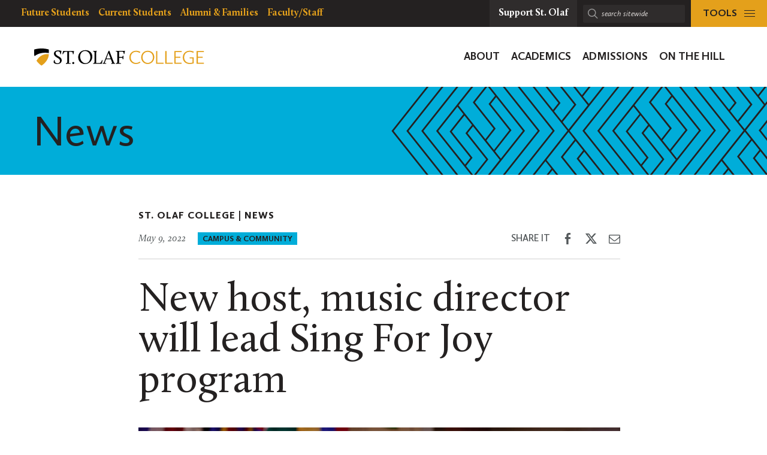

--- FILE ---
content_type: text/html; charset=UTF-8
request_url: https://wp.stolaf.edu/news/new-host-music-director-will-lead-sing-for-joy-program
body_size: 16969
content:
	<!DOCTYPE html>
<html lang="en" class="no-js">
<head>
		<meta charset="utf-8">
	<meta name="author" content="St. Olaf College">
	<meta name="viewport" content="width=device-width, initial-scale=1">
	<meta name="apple-mobile-web-app-title" content="New host, music director will lead Sing For Joy program">
	<meta name="application-name" content="St. Olaf College">

	<title>New host, music director will lead Sing For Joy program &#8211; St. Olaf College</title>
<meta name='robots' content='max-image-preview:large' />
<link rel='dns-prefetch' href='//stats.wp.com' />
<link rel='dns-prefetch' href='//v0.wordpress.com' />
<link rel='preconnect' href='//i0.wp.com' />
<link rel="alternate" title="oEmbed (JSON)" type="application/json+oembed" href="https://wp.stolaf.edu/wp-json/oembed/1.0/embed?url=https%3A%2F%2Fwp.stolaf.edu%2Fnews%2Fnew-host-music-director-will-lead-sing-for-joy-program" />
<link rel="alternate" title="oEmbed (XML)" type="text/xml+oembed" href="https://wp.stolaf.edu/wp-json/oembed/1.0/embed?url=https%3A%2F%2Fwp.stolaf.edu%2Fnews%2Fnew-host-music-director-will-lead-sing-for-joy-program&#038;format=xml" />
<style id='wp-img-auto-sizes-contain-inline-css' type='text/css'>
img:is([sizes=auto i],[sizes^="auto," i]){contain-intrinsic-size:3000px 1500px}
/*# sourceURL=wp-img-auto-sizes-contain-inline-css */
</style>
<link rel='stylesheet' id='tribe-events-pro-mini-calendar-block-styles-css' href='https://wp.stolaf.edu/wp-content/plugins/events-calendar-pro/build/css/tribe-events-pro-mini-calendar-block.css?ver=7.7.12' type='text/css' media='all' />
<link rel='stylesheet' id='wp-block-library-css' href='https://wp.stolaf.edu/wp-includes/css/dist/block-library/style.min.css?ver=6.9' type='text/css' media='all' />
<style id='global-styles-inline-css' type='text/css'>
:root{--wp--preset--aspect-ratio--square: 1;--wp--preset--aspect-ratio--4-3: 4/3;--wp--preset--aspect-ratio--3-4: 3/4;--wp--preset--aspect-ratio--3-2: 3/2;--wp--preset--aspect-ratio--2-3: 2/3;--wp--preset--aspect-ratio--16-9: 16/9;--wp--preset--aspect-ratio--9-16: 9/16;--wp--preset--color--black: #000000;--wp--preset--color--cyan-bluish-gray: #abb8c3;--wp--preset--color--white: #ffffff;--wp--preset--color--pale-pink: #f78da7;--wp--preset--color--vivid-red: #cf2e2e;--wp--preset--color--luminous-vivid-orange: #ff6900;--wp--preset--color--luminous-vivid-amber: #fcb900;--wp--preset--color--light-green-cyan: #7bdcb5;--wp--preset--color--vivid-green-cyan: #00d084;--wp--preset--color--pale-cyan-blue: #8ed1fc;--wp--preset--color--vivid-cyan-blue: #0693e3;--wp--preset--color--vivid-purple: #9b51e0;--wp--preset--gradient--vivid-cyan-blue-to-vivid-purple: linear-gradient(135deg,rgb(6,147,227) 0%,rgb(155,81,224) 100%);--wp--preset--gradient--light-green-cyan-to-vivid-green-cyan: linear-gradient(135deg,rgb(122,220,180) 0%,rgb(0,208,130) 100%);--wp--preset--gradient--luminous-vivid-amber-to-luminous-vivid-orange: linear-gradient(135deg,rgb(252,185,0) 0%,rgb(255,105,0) 100%);--wp--preset--gradient--luminous-vivid-orange-to-vivid-red: linear-gradient(135deg,rgb(255,105,0) 0%,rgb(207,46,46) 100%);--wp--preset--gradient--very-light-gray-to-cyan-bluish-gray: linear-gradient(135deg,rgb(238,238,238) 0%,rgb(169,184,195) 100%);--wp--preset--gradient--cool-to-warm-spectrum: linear-gradient(135deg,rgb(74,234,220) 0%,rgb(151,120,209) 20%,rgb(207,42,186) 40%,rgb(238,44,130) 60%,rgb(251,105,98) 80%,rgb(254,248,76) 100%);--wp--preset--gradient--blush-light-purple: linear-gradient(135deg,rgb(255,206,236) 0%,rgb(152,150,240) 100%);--wp--preset--gradient--blush-bordeaux: linear-gradient(135deg,rgb(254,205,165) 0%,rgb(254,45,45) 50%,rgb(107,0,62) 100%);--wp--preset--gradient--luminous-dusk: linear-gradient(135deg,rgb(255,203,112) 0%,rgb(199,81,192) 50%,rgb(65,88,208) 100%);--wp--preset--gradient--pale-ocean: linear-gradient(135deg,rgb(255,245,203) 0%,rgb(182,227,212) 50%,rgb(51,167,181) 100%);--wp--preset--gradient--electric-grass: linear-gradient(135deg,rgb(202,248,128) 0%,rgb(113,206,126) 100%);--wp--preset--gradient--midnight: linear-gradient(135deg,rgb(2,3,129) 0%,rgb(40,116,252) 100%);--wp--preset--font-size--small: 13px;--wp--preset--font-size--medium: 20px;--wp--preset--font-size--large: 36px;--wp--preset--font-size--x-large: 42px;--wp--preset--spacing--20: 0.44rem;--wp--preset--spacing--30: 0.67rem;--wp--preset--spacing--40: 1rem;--wp--preset--spacing--50: 1.5rem;--wp--preset--spacing--60: 2.25rem;--wp--preset--spacing--70: 3.38rem;--wp--preset--spacing--80: 5.06rem;--wp--preset--shadow--natural: 6px 6px 9px rgba(0, 0, 0, 0.2);--wp--preset--shadow--deep: 12px 12px 50px rgba(0, 0, 0, 0.4);--wp--preset--shadow--sharp: 6px 6px 0px rgba(0, 0, 0, 0.2);--wp--preset--shadow--outlined: 6px 6px 0px -3px rgb(255, 255, 255), 6px 6px rgb(0, 0, 0);--wp--preset--shadow--crisp: 6px 6px 0px rgb(0, 0, 0);}:where(.is-layout-flex){gap: 0.5em;}:where(.is-layout-grid){gap: 0.5em;}body .is-layout-flex{display: flex;}.is-layout-flex{flex-wrap: wrap;align-items: center;}.is-layout-flex > :is(*, div){margin: 0;}body .is-layout-grid{display: grid;}.is-layout-grid > :is(*, div){margin: 0;}:where(.wp-block-columns.is-layout-flex){gap: 2em;}:where(.wp-block-columns.is-layout-grid){gap: 2em;}:where(.wp-block-post-template.is-layout-flex){gap: 1.25em;}:where(.wp-block-post-template.is-layout-grid){gap: 1.25em;}.has-black-color{color: var(--wp--preset--color--black) !important;}.has-cyan-bluish-gray-color{color: var(--wp--preset--color--cyan-bluish-gray) !important;}.has-white-color{color: var(--wp--preset--color--white) !important;}.has-pale-pink-color{color: var(--wp--preset--color--pale-pink) !important;}.has-vivid-red-color{color: var(--wp--preset--color--vivid-red) !important;}.has-luminous-vivid-orange-color{color: var(--wp--preset--color--luminous-vivid-orange) !important;}.has-luminous-vivid-amber-color{color: var(--wp--preset--color--luminous-vivid-amber) !important;}.has-light-green-cyan-color{color: var(--wp--preset--color--light-green-cyan) !important;}.has-vivid-green-cyan-color{color: var(--wp--preset--color--vivid-green-cyan) !important;}.has-pale-cyan-blue-color{color: var(--wp--preset--color--pale-cyan-blue) !important;}.has-vivid-cyan-blue-color{color: var(--wp--preset--color--vivid-cyan-blue) !important;}.has-vivid-purple-color{color: var(--wp--preset--color--vivid-purple) !important;}.has-black-background-color{background-color: var(--wp--preset--color--black) !important;}.has-cyan-bluish-gray-background-color{background-color: var(--wp--preset--color--cyan-bluish-gray) !important;}.has-white-background-color{background-color: var(--wp--preset--color--white) !important;}.has-pale-pink-background-color{background-color: var(--wp--preset--color--pale-pink) !important;}.has-vivid-red-background-color{background-color: var(--wp--preset--color--vivid-red) !important;}.has-luminous-vivid-orange-background-color{background-color: var(--wp--preset--color--luminous-vivid-orange) !important;}.has-luminous-vivid-amber-background-color{background-color: var(--wp--preset--color--luminous-vivid-amber) !important;}.has-light-green-cyan-background-color{background-color: var(--wp--preset--color--light-green-cyan) !important;}.has-vivid-green-cyan-background-color{background-color: var(--wp--preset--color--vivid-green-cyan) !important;}.has-pale-cyan-blue-background-color{background-color: var(--wp--preset--color--pale-cyan-blue) !important;}.has-vivid-cyan-blue-background-color{background-color: var(--wp--preset--color--vivid-cyan-blue) !important;}.has-vivid-purple-background-color{background-color: var(--wp--preset--color--vivid-purple) !important;}.has-black-border-color{border-color: var(--wp--preset--color--black) !important;}.has-cyan-bluish-gray-border-color{border-color: var(--wp--preset--color--cyan-bluish-gray) !important;}.has-white-border-color{border-color: var(--wp--preset--color--white) !important;}.has-pale-pink-border-color{border-color: var(--wp--preset--color--pale-pink) !important;}.has-vivid-red-border-color{border-color: var(--wp--preset--color--vivid-red) !important;}.has-luminous-vivid-orange-border-color{border-color: var(--wp--preset--color--luminous-vivid-orange) !important;}.has-luminous-vivid-amber-border-color{border-color: var(--wp--preset--color--luminous-vivid-amber) !important;}.has-light-green-cyan-border-color{border-color: var(--wp--preset--color--light-green-cyan) !important;}.has-vivid-green-cyan-border-color{border-color: var(--wp--preset--color--vivid-green-cyan) !important;}.has-pale-cyan-blue-border-color{border-color: var(--wp--preset--color--pale-cyan-blue) !important;}.has-vivid-cyan-blue-border-color{border-color: var(--wp--preset--color--vivid-cyan-blue) !important;}.has-vivid-purple-border-color{border-color: var(--wp--preset--color--vivid-purple) !important;}.has-vivid-cyan-blue-to-vivid-purple-gradient-background{background: var(--wp--preset--gradient--vivid-cyan-blue-to-vivid-purple) !important;}.has-light-green-cyan-to-vivid-green-cyan-gradient-background{background: var(--wp--preset--gradient--light-green-cyan-to-vivid-green-cyan) !important;}.has-luminous-vivid-amber-to-luminous-vivid-orange-gradient-background{background: var(--wp--preset--gradient--luminous-vivid-amber-to-luminous-vivid-orange) !important;}.has-luminous-vivid-orange-to-vivid-red-gradient-background{background: var(--wp--preset--gradient--luminous-vivid-orange-to-vivid-red) !important;}.has-very-light-gray-to-cyan-bluish-gray-gradient-background{background: var(--wp--preset--gradient--very-light-gray-to-cyan-bluish-gray) !important;}.has-cool-to-warm-spectrum-gradient-background{background: var(--wp--preset--gradient--cool-to-warm-spectrum) !important;}.has-blush-light-purple-gradient-background{background: var(--wp--preset--gradient--blush-light-purple) !important;}.has-blush-bordeaux-gradient-background{background: var(--wp--preset--gradient--blush-bordeaux) !important;}.has-luminous-dusk-gradient-background{background: var(--wp--preset--gradient--luminous-dusk) !important;}.has-pale-ocean-gradient-background{background: var(--wp--preset--gradient--pale-ocean) !important;}.has-electric-grass-gradient-background{background: var(--wp--preset--gradient--electric-grass) !important;}.has-midnight-gradient-background{background: var(--wp--preset--gradient--midnight) !important;}.has-small-font-size{font-size: var(--wp--preset--font-size--small) !important;}.has-medium-font-size{font-size: var(--wp--preset--font-size--medium) !important;}.has-large-font-size{font-size: var(--wp--preset--font-size--large) !important;}.has-x-large-font-size{font-size: var(--wp--preset--font-size--x-large) !important;}
/*# sourceURL=global-styles-inline-css */
</style>

<style id='classic-theme-styles-inline-css' type='text/css'>
/*! This file is auto-generated */
.wp-block-button__link{color:#fff;background-color:#32373c;border-radius:9999px;box-shadow:none;text-decoration:none;padding:calc(.667em + 2px) calc(1.333em + 2px);font-size:1.125em}.wp-block-file__button{background:#32373c;color:#fff;text-decoration:none}
/*# sourceURL=/wp-includes/css/classic-themes.min.css */
</style>
<link rel='stylesheet' id='block-variations-accordion-variations-styles-css' href='https://wp.stolaf.edu/wp-content/plugins/block-variations-main/css/variation_styles.css?ver=6.9' type='text/css' media='all' />
<link rel='stylesheet' id='st-olaf-gutenberg-blocks-master-css' href='https://wp.stolaf.edu/wp-content/plugins/st-olaf-gutenberg-blocks//assets/css/master.css?ver=1.0.2' type='text/css' media='all' />
<link rel='stylesheet' id='st-olaf-gutenberg-blocks-theme-css' href='https://wp.stolaf.edu/wp-content/plugins/st-olaf-gutenberg-blocks//assets/css/theme.css?ver=1.0.2' type='text/css' media='all' />
<link rel='stylesheet' id='collapscore-css-css' href='https://wp.stolaf.edu/wp-content/plugins/jquery-collapse-o-matic/css/core_style.css?ver=1.0' type='text/css' media='all' />
<link rel='stylesheet' id='collapseomatic-css-css' href='https://wp.stolaf.edu/wp-content/plugins/jquery-collapse-o-matic/css/light_style.css?ver=1.6' type='text/css' media='all' />
<link rel='stylesheet' id='column-styles-css' href='https://wp.stolaf.edu/wp-content/plugins/wp_edit_pro/css/column-style.css?ver=6.9' type='text/css' media='all' />
<script type="text/javascript" src="https://wp.stolaf.edu/wp-includes/js/jquery/jquery.min.js?ver=3.7.1" id="jquery-core-js"></script>
<script type="text/javascript" src="https://wp.stolaf.edu/wp-includes/js/jquery/jquery-migrate.min.js?ver=3.4.1" id="jquery-migrate-js"></script>
<script type="text/javascript" src="https://wp.stolaf.edu/wp-content/plugins/block-variations-main/js/accordion_variation_frontend.js?ver=1" id="block-variations-accordion-variation-frontend-js"></script>
<script type="text/javascript" src="https://wp.stolaf.edu/wp-includes/js/dist/vendor/react.min.js?ver=18.3.1.1" id="react-js"></script>
<script type="text/javascript" src="https://wp.stolaf.edu/wp-includes/js/dist/vendor/react-jsx-runtime.min.js?ver=18.3.1" id="react-jsx-runtime-js"></script>
<script type="text/javascript" src="https://wp.stolaf.edu/wp-includes/js/dist/autop.min.js?ver=9fb50649848277dd318d" id="wp-autop-js"></script>
<script type="text/javascript" src="https://wp.stolaf.edu/wp-includes/js/dist/blob.min.js?ver=9113eed771d446f4a556" id="wp-blob-js"></script>
<script type="text/javascript" src="https://wp.stolaf.edu/wp-includes/js/dist/block-serialization-default-parser.min.js?ver=14d44daebf663d05d330" id="wp-block-serialization-default-parser-js"></script>
<script type="text/javascript" src="https://wp.stolaf.edu/wp-includes/js/dist/hooks.min.js?ver=dd5603f07f9220ed27f1" id="wp-hooks-js"></script>
<script type="text/javascript" src="https://wp.stolaf.edu/wp-includes/js/dist/deprecated.min.js?ver=e1f84915c5e8ae38964c" id="wp-deprecated-js"></script>
<script type="text/javascript" src="https://wp.stolaf.edu/wp-includes/js/dist/dom.min.js?ver=26edef3be6483da3de2e" id="wp-dom-js"></script>
<script type="text/javascript" src="https://wp.stolaf.edu/wp-includes/js/dist/vendor/react-dom.min.js?ver=18.3.1.1" id="react-dom-js"></script>
<script type="text/javascript" src="https://wp.stolaf.edu/wp-includes/js/dist/escape-html.min.js?ver=6561a406d2d232a6fbd2" id="wp-escape-html-js"></script>
<script type="text/javascript" src="https://wp.stolaf.edu/wp-includes/js/dist/element.min.js?ver=6a582b0c827fa25df3dd" id="wp-element-js"></script>
<script type="text/javascript" src="https://wp.stolaf.edu/wp-includes/js/dist/is-shallow-equal.min.js?ver=e0f9f1d78d83f5196979" id="wp-is-shallow-equal-js"></script>
<script type="text/javascript" src="https://wp.stolaf.edu/wp-includes/js/dist/i18n.min.js?ver=c26c3dc7bed366793375" id="wp-i18n-js"></script>
<script type="text/javascript" id="wp-i18n-js-after">
/* <![CDATA[ */
wp.i18n.setLocaleData( { 'text direction\u0004ltr': [ 'ltr' ] } );
//# sourceURL=wp-i18n-js-after
/* ]]> */
</script>
<script type="text/javascript" src="https://wp.stolaf.edu/wp-includes/js/dist/keycodes.min.js?ver=34c8fb5e7a594a1c8037" id="wp-keycodes-js"></script>
<script type="text/javascript" src="https://wp.stolaf.edu/wp-includes/js/dist/priority-queue.min.js?ver=2d59d091223ee9a33838" id="wp-priority-queue-js"></script>
<script type="text/javascript" src="https://wp.stolaf.edu/wp-includes/js/dist/compose.min.js?ver=7a9b375d8c19cf9d3d9b" id="wp-compose-js"></script>
<script type="text/javascript" src="https://wp.stolaf.edu/wp-includes/js/dist/private-apis.min.js?ver=4f465748bda624774139" id="wp-private-apis-js"></script>
<script type="text/javascript" src="https://wp.stolaf.edu/wp-includes/js/dist/redux-routine.min.js?ver=8bb92d45458b29590f53" id="wp-redux-routine-js"></script>
<script type="text/javascript" src="https://wp.stolaf.edu/wp-includes/js/dist/data.min.js?ver=f940198280891b0b6318" id="wp-data-js"></script>
<script type="text/javascript" id="wp-data-js-after">
/* <![CDATA[ */
( function() {
	var userId = 0;
	var storageKey = "WP_DATA_USER_" + userId;
	wp.data
		.use( wp.data.plugins.persistence, { storageKey: storageKey } );
} )();
//# sourceURL=wp-data-js-after
/* ]]> */
</script>
<script type="text/javascript" src="https://wp.stolaf.edu/wp-includes/js/dist/html-entities.min.js?ver=e8b78b18a162491d5e5f" id="wp-html-entities-js"></script>
<script type="text/javascript" src="https://wp.stolaf.edu/wp-includes/js/dist/dom-ready.min.js?ver=f77871ff7694fffea381" id="wp-dom-ready-js"></script>
<script type="text/javascript" src="https://wp.stolaf.edu/wp-includes/js/dist/a11y.min.js?ver=cb460b4676c94bd228ed" id="wp-a11y-js"></script>
<script type="text/javascript" src="https://wp.stolaf.edu/wp-includes/js/dist/rich-text.min.js?ver=5bdbb44f3039529e3645" id="wp-rich-text-js"></script>
<script type="text/javascript" src="https://wp.stolaf.edu/wp-includes/js/dist/shortcode.min.js?ver=0b3174183b858f2df320" id="wp-shortcode-js"></script>
<script type="text/javascript" src="https://wp.stolaf.edu/wp-includes/js/dist/warning.min.js?ver=d69bc18c456d01c11d5a" id="wp-warning-js"></script>
<script type="text/javascript" src="https://wp.stolaf.edu/wp-includes/js/dist/blocks.min.js?ver=de131db49fa830bc97da" id="wp-blocks-js"></script>
<script type="text/javascript" src="https://wp.stolaf.edu/wp-includes/js/dist/url.min.js?ver=9e178c9516d1222dc834" id="wp-url-js"></script>
<script type="text/javascript" src="https://wp.stolaf.edu/wp-includes/js/dist/api-fetch.min.js?ver=3a4d9af2b423048b0dee" id="wp-api-fetch-js"></script>
<script type="text/javascript" id="wp-api-fetch-js-after">
/* <![CDATA[ */
wp.apiFetch.use( wp.apiFetch.createRootURLMiddleware( "https://wp.stolaf.edu/wp-json/" ) );
wp.apiFetch.nonceMiddleware = wp.apiFetch.createNonceMiddleware( "035f8ebb65" );
wp.apiFetch.use( wp.apiFetch.nonceMiddleware );
wp.apiFetch.use( wp.apiFetch.mediaUploadMiddleware );
wp.apiFetch.nonceEndpoint = "https://wp.stolaf.edu/wp-admin/admin-ajax.php?action=rest-nonce";
//# sourceURL=wp-api-fetch-js-after
/* ]]> */
</script>
<script type="text/javascript" src="https://wp.stolaf.edu/wp-includes/js/dist/vendor/moment.min.js?ver=2.30.1" id="moment-js"></script>
<script type="text/javascript" id="moment-js-after">
/* <![CDATA[ */
moment.updateLocale( 'en_US', {"months":["January","February","March","April","May","June","July","August","September","October","November","December"],"monthsShort":["Jan","Feb","Mar","Apr","May","Jun","Jul","Aug","Sep","Oct","Nov","Dec"],"weekdays":["Sunday","Monday","Tuesday","Wednesday","Thursday","Friday","Saturday"],"weekdaysShort":["Sun","Mon","Tue","Wed","Thu","Fri","Sat"],"week":{"dow":0},"longDateFormat":{"LT":"g:i a","LTS":null,"L":null,"LL":"F j, Y","LLL":"F j, Y g:i a","LLLL":null}} );
//# sourceURL=moment-js-after
/* ]]> */
</script>
<script type="text/javascript" src="https://wp.stolaf.edu/wp-includes/js/dist/date.min.js?ver=795a56839718d3ff7eae" id="wp-date-js"></script>
<script type="text/javascript" id="wp-date-js-after">
/* <![CDATA[ */
wp.date.setSettings( {"l10n":{"locale":"en_US","months":["January","February","March","April","May","June","July","August","September","October","November","December"],"monthsShort":["Jan","Feb","Mar","Apr","May","Jun","Jul","Aug","Sep","Oct","Nov","Dec"],"weekdays":["Sunday","Monday","Tuesday","Wednesday","Thursday","Friday","Saturday"],"weekdaysShort":["Sun","Mon","Tue","Wed","Thu","Fri","Sat"],"meridiem":{"am":"am","pm":"pm","AM":"AM","PM":"PM"},"relative":{"future":"%s from now","past":"%s ago","s":"a second","ss":"%d seconds","m":"a minute","mm":"%d minutes","h":"an hour","hh":"%d hours","d":"a day","dd":"%d days","M":"a month","MM":"%d months","y":"a year","yy":"%d years"},"startOfWeek":0},"formats":{"time":"g:i a","date":"F j, Y","datetime":"F j, Y g:i a","datetimeAbbreviated":"M j, Y g:i a"},"timezone":{"offset":-6,"offsetFormatted":"-6","string":"America/Chicago","abbr":"CST"}} );
//# sourceURL=wp-date-js-after
/* ]]> */
</script>
<script type="text/javascript" src="https://wp.stolaf.edu/wp-includes/js/dist/primitives.min.js?ver=0b5dcc337aa7cbf75570" id="wp-primitives-js"></script>
<script type="text/javascript" src="https://wp.stolaf.edu/wp-includes/js/dist/components.min.js?ver=ad5cb4227f07a3d422ad" id="wp-components-js"></script>
<script type="text/javascript" src="https://wp.stolaf.edu/wp-includes/js/dist/keyboard-shortcuts.min.js?ver=fbc45a34ce65c5723afa" id="wp-keyboard-shortcuts-js"></script>
<script type="text/javascript" src="https://wp.stolaf.edu/wp-includes/js/dist/commands.min.js?ver=cac8f4817ab7cea0ac49" id="wp-commands-js"></script>
<script type="text/javascript" src="https://wp.stolaf.edu/wp-includes/js/dist/notices.min.js?ver=f62fbf15dcc23301922f" id="wp-notices-js"></script>
<script type="text/javascript" src="https://wp.stolaf.edu/wp-includes/js/dist/preferences-persistence.min.js?ver=e954d3a4426d311f7d1a" id="wp-preferences-persistence-js"></script>
<script type="text/javascript" src="https://wp.stolaf.edu/wp-includes/js/dist/preferences.min.js?ver=2ca086aed510c242a1ed" id="wp-preferences-js"></script>
<script type="text/javascript" id="wp-preferences-js-after">
/* <![CDATA[ */
( function() {
				var serverData = false;
				var userId = "0";
				var persistenceLayer = wp.preferencesPersistence.__unstableCreatePersistenceLayer( serverData, userId );
				var preferencesStore = wp.preferences.store;
				wp.data.dispatch( preferencesStore ).setPersistenceLayer( persistenceLayer );
			} ) ();
//# sourceURL=wp-preferences-js-after
/* ]]> */
</script>
<script type="text/javascript" src="https://wp.stolaf.edu/wp-includes/js/dist/style-engine.min.js?ver=7c6fcedc37dadafb8a81" id="wp-style-engine-js"></script>
<script type="text/javascript" src="https://wp.stolaf.edu/wp-includes/js/dist/token-list.min.js?ver=cfdf635a436c3953a965" id="wp-token-list-js"></script>
<script type="text/javascript" src="https://wp.stolaf.edu/wp-includes/js/dist/block-editor.min.js?ver=6ab992f915da9674d250" id="wp-block-editor-js"></script>
<script type="text/javascript" src="https://wp.stolaf.edu/wp-includes/js/dist/core-data.min.js?ver=15baadfe6e1374188072" id="wp-core-data-js"></script>
<script type="text/javascript" src="https://wp.stolaf.edu/wp-includes/js/dist/media-utils.min.js?ver=c66754bed5498afe7050" id="wp-media-utils-js"></script>
<script type="text/javascript" src="https://wp.stolaf.edu/wp-includes/js/dist/patterns.min.js?ver=4131f04a041db58120d8" id="wp-patterns-js"></script>
<script type="text/javascript" src="https://wp.stolaf.edu/wp-includes/js/dist/plugins.min.js?ver=039ed87b5b9f7036ceee" id="wp-plugins-js"></script>
<script type="text/javascript" src="https://wp.stolaf.edu/wp-includes/js/dist/server-side-render.min.js?ver=7db2472793a2abb97aa5" id="wp-server-side-render-js"></script>
<script type="text/javascript" src="https://wp.stolaf.edu/wp-includes/js/dist/viewport.min.js?ver=f07b4909c08cfe9de4e2" id="wp-viewport-js"></script>
<script type="text/javascript" src="https://wp.stolaf.edu/wp-includes/js/dist/wordcount.min.js?ver=c5b97f11206928ea9130" id="wp-wordcount-js"></script>
<script type="text/javascript" src="https://wp.stolaf.edu/wp-includes/js/dist/editor.min.js?ver=2239c699a89c6b9bc64f" id="wp-editor-js"></script>
<script type="text/javascript" id="wp-editor-js-after">
/* <![CDATA[ */
Object.assign( window.wp.editor, window.wp.oldEditor );
//# sourceURL=wp-editor-js-after
/* ]]> */
</script>
<script type="text/javascript" src="https://wp.stolaf.edu/wp-content/plugins/block-variations-main/js/accordion_style_toggle.js?ver=1" id="block-variations-accordion-style-toggle-js"></script>
<link rel="https://api.w.org/" href="https://wp.stolaf.edu/wp-json/" /><link rel="alternate" title="JSON" type="application/json" href="https://wp.stolaf.edu/wp-json/wp/v2/posts/205245" /><link rel="EditURI" type="application/rsd+xml" title="RSD" href="https://wp.stolaf.edu/xmlrpc.php?rsd" />
<meta name="generator" content="WordPress 6.9" />
<link rel="canonical" href="https://wp.stolaf.edu/news/new-host-music-director-will-lead-sing-for-joy-program" />
<link rel='shortlink' href='https://wp.stolaf.edu/?p=205245' />
<meta name="tec-api-version" content="v1"><meta name="tec-api-origin" content="https://wp.stolaf.edu"><link rel="alternate" href="https://wp.stolaf.edu/wp-json/tribe/events/v1/" />	<style>img#wpstats{display:none}</style>
		<link rel="shortcut icon" href="https://wp.stolaf.edu/wp-content/themes/core/img/branding/favicon.png"><link rel="icon" sizes="192x192" href="https://wp.stolaf.edu/wp-content/themes/core/img/branding/android.png"><link rel="apple-touch-icon-precomposed" href="https://wp.stolaf.edu/wp-content/themes/core/img/branding/ios.png"><meta name="theme-color" content="#e4a01b">
<!-- Jetpack Open Graph Tags -->
<meta property="og:type" content="article" />
<meta property="og:title" content="New host, music director will lead Sing For Joy program" />
<meta property="og:url" content="https://wp.stolaf.edu/news/new-host-music-director-will-lead-sing-for-joy-program" />
<meta property="og:description" content="As Rev. W. Bruce Benson retires from Sing For Joy, Rev. Alexandra Jacob &#8217;16 will step into the role as the program&#8217;s new host and Andrew Jacob &#8217;18 will serve as its new music dire…" />
<meta property="article:published_time" content="2022-05-09T15:47:49+00:00" />
<meta property="article:modified_time" content="2022-05-10T01:00:34+00:00" />
<meta property="og:site_name" content="St. Olaf College" />
<meta property="og:image" content="https://i0.wp.com/wp.stolaf.edu/wp-content/uploads/2022/05/SingForJoy2500x1667.jpg?fit=1200%2C800&#038;ssl=1" />
<meta property="og:image:width" content="1200" />
<meta property="og:image:height" content="800" />
<meta property="og:image:alt" content="" />
<meta property="og:locale" content="en_US" />
<meta name="twitter:text:title" content="New host, music director will lead Sing For Joy program" />
<meta name="twitter:image" content="https://i0.wp.com/wp.stolaf.edu/wp-content/uploads/2022/05/SingForJoy2500x1667.jpg?fit=1200%2C800&#038;ssl=1&#038;w=640" />
<meta name="twitter:card" content="summary_large_image" />

<!-- End Jetpack Open Graph Tags -->
		<style type="text/css" id="wp-custom-css">
			
/* page-id-201711 (Get Help) styling */
.page-id-201711 .site-section.site-section__bg--white {
    background-color: #693a5c;
    background-image: url(https://wpdev.stolaf.edu/newstudents/files/2020/03/connections1.png);
}

/* page-id-4292 (Questionnaire Form) styling */


/* page-id-197755 styling */
.page-id-197755 @media (min-width: 960px)
.page-id-197755 .site-panel__img-overlay--no-ribbon:before {
    background: rgba(0,0,0,0);
}
/* page-id-199526 styling */

.page-id-199526 .site-panel__hero-content--grey-dark {
    --dominant-color: #e4a11b;
}
.page-id-199526 .btn, .btn:visited, a.btn, a.btn:visited {
    color: #000;
}
.page-id-199526 .btn, a.btn {
	background-color: #e4a11b;
}
.page-id-199526 .site-panel__hero-content-inner .site-panel__hero-title {
    padding: 5px;
    background-color: rgb(228,161,27,0.9);
    color: #000;
    margin-bottom: 10px;
}
.page-id-199526 .site-panel__hero-desc, .site-panel__hero-desc h2 {
    color: #ffffff;
}
.page-id-199526 .site-panel__hero-desc, .site-panel__hero-desc {
    padding: 10px;
    background-color: #0009;
    margin-bottom: 10px;
}
.page-id-199526 .site-panel__hero-content:before {
    opacity: .0;
}
.site-panel__hero-content--navy {
    --dominant-color: #333;
}
.u-cc-navy, .u-cc-navy:hover {
    background-color: #233746;
    color: #fff;
    background-image: url(https://wp.stolaf.edu/wp-content/uploads/2024/06/150_overlay3.png);
}

/* postid-213412, postid-213495, postid-217568 Quiz Post styling */

.postid-213412 .gravity-theme .gsurvey-rank-choice, .postid-213495 .gravity-theme .gsurvey-rank-choice, .postid-217568 .gravity-theme .gsurvey-rank-choice {
	font-size: 16px;
	font-family: Calluna Sans, -apple-system, BlinkMacSystemFont, Segoe UI, Segoe UI Emoji, Cantarell, Verdana, sans-serif;
	text-wrap: auto;
	color:  #231f20;
	background: #f2c365;
    border-radius: .25rem;
	padding: 12px 18px !important;
	display: flex;
}

.postid-213495 .gravity-theme .gsurvey-rank-choice:has(img) {
	width: 450px;
	height: auto;
	background: none;
}

.postid-213412 .gform_wrapper.gravity-theme .gfield-choice-input, .postid-213495 .gform_wrapper.gravity-theme .gfield-choice-input, .postid-217568 .gform_wrapper.gravity-theme .gfield-choice-input {
    display: none;
}

.postid-213412.gform_wrapper ul li,
.postid-213495.gform_wrapper ul li,
.postid-217568.gform_wrapper ul li  {
  margin: 0 0 .65rem;
}

.postid-213412 .gform_wrapper ul li,
.postid-217568 .gform_wrapper ul li {
  line-height: 1.25;
}

.postid-213495 .gform_wrapper ul li {
	line-height: 1.25;
	margin: .5em 0 .65em
}

.postid-213412 .gform_wrapper.gravity-theme .gfield_description,
.postid-213495 .gform_wrapper.gravity-theme .gfield_description,
.postid-217568 .gform_wrapper.gravity-theme .gfield_description
{
    font-size: 16px;
    font-style: normal;
	color: #693a5c;
    font-weight: 600;
    letter-spacing: normal;
    line-height: 1.25;
    margin-bottom: 8px;
    margin-top: 20px;
    max-width: fit-content;
    padding: 1em ;
		border: 1px solid #693a5c;
	border-radius: .25rem;
    text-transform: none;
	background:	#e8e5e6;
}

.postid-213412 
.gform_wrapper.gravity-theme .gform_footer input,
.postid-213495 
.gform_wrapper.gravity-theme .gform_footer input,
.postid-217568 
.gform_wrapper.gravity-theme .gform_footer input
{
	  margin-left: 1em;
    border-radius: .25rem;
}

.postid-213412 .gform_wrapper.gravity-theme .gfield,
.postid-217568 .gform_wrapper.gravity-theme .gfield
{
    padding: 0 1em 0 0;
	margin: 1em 0;
}

.postid-213495 .gform_wrapper.gravity-theme .gfield
{
  padding: 0 1em 0 0;
	margin: 0;
}

.postid-213412 .gform_wrapper.gravity-theme .gfield_checkbox label, .postid-217568 .gform_wrapper.gravity-theme .gfield_checkbox label, .gform_wrapper.gravity-theme .gfield_radio label
{
	  min-width: 650px;
		max-width: 650px
    font-size: 16px;
    color: #231f20;
    background: #f2c365;
    padding: 1em;
    border-radius: .25rem;
    margin: .25em 0;
}

.postid-213495 .gform_wrapper.gravity-theme .gfield_checkbox label, .gform_wrapper.gravity-theme .gfield_radio label
{
	  min-width: 650px;
		max-width: 650px;
    font-size: 16px;
		
    color: #231f20;
    background: #f2c365;
    padding: 1em;
    border-radius: .25rem;
    margin: .25em 0;
}

.postid-213412 .gform_wrapper.gravity-theme .gfield-choice-input:disabled+label,
.postid-213495 .gform_wrapper.gravity-theme .gfield-choice-input:disabled+label,
.postid-217568 .gform_wrapper.gravity-theme .gfield-choice-input:disabled+label
{
    color: #231f20;
}

.postid-213412 .gform-field-label .gform-field-label--type-inline .gquiz-incorrect-choice,
.postid-213495 .gform-field-label .gform-field-label--type-inline .gquiz-incorrect-choice,
.postid-217568 .gform-field-label .gform-field-label--type-inline .gquiz-incorrect-choice
{
	min-width: 500px;
	color: #f6c9a5
;
}

.postid-213495 li > a {
	color: #137bba;
  text-decoration: underline;
}

.postid-213412 .gfield_description > a,
.postid-217568 .gfield_description > a {
	color: #137bba;
  text-decoration: underline;
}

.postid-213412 .gform-field-label .gform-field-label--type-inline .gquiz-correct-choice,
.postid-213495 .gform-field-label .gform-field-label--type-inline .gquiz-correct-choice,
.postid-217568 .gform-field-label .gform-field-label--type-inline .gquiz-correct-choice
{
	font-weight: 600;
}

.postid-213412 .gform_wrapper.gravity-theme .gfield_label, .postid-217568 .gform_wrapper.gravity-theme .gfield_label, .postid-213495 .gform_wrapper.gravity-theme .gfield_label
{
	font-size: 22px;
	line-height: 1.25;
	font-weight: 500;
	margin-top: 2em;
	margin-bottom: 0;
}

.postid-213495 .animated-anchors a:after { 
  display: none;
}

.postid-213495     .btn, .postid-213495 a.btn {
/* 	color: #242121; */
  font-size: 16px;
  line-height: 1.5;
  padding: .65em 1em;
	margin-left: 1em;
	}

.postid-213495 .gquiz-answer-explanation .gfield_description > div.correctness-div {
	font-weight: 700;
  margin-bottom: .5em;
}

.postid-213495 .gravity-theme ul.gsurvey-rank {
	min-width: 450px;
}

.postid-213495 .choice-cursor {
	cursor: move;
  background-image: url('https://wp.stolaf.edu/wp-content/uploads/2025/02/arrow-handle-3.png');
    background-position: 0 center;
    background-repeat: no-repeat;
    background-size: 16px 16px;
    border-bottom: 1px solid rgba(204, 204, 204, 0);
    border-top: 1px solid rgba(204, 204, 204, 0);
    padding: 8px 1em !important;
    white-space: nowrap;
    width: auto;
}

@media only screen and (max-width: 589px) {
    .postid-213412 .gform_wrapper.gravity-theme .gfield_radio label,
	.postid-213495 .gform_wrapper.gravity-theme .gfield_radio label,
	.postid-217568 .gform_wrapper.gravity-theme .gfield_radio label
	{
        min-width: -webkit-fill-available;
    }
    .postid-213412 .gform_wrapper.gravity-theme .gfield-choice-input:disabled+label,
	.postid-213495 .gform_wrapper.gravity-theme .gfield-choice-input:disabled+label,
	.postid-217568 .gform_wrapper.gravity-theme .gfield-choice-input:disabled+label
	{
        min-width: -webkit-fill-available;
    }
	.postid-213495 .gravity-theme ul.gsurvey-rank {
		min-width: auto;
	}
}		</style>
		
</head>
<body class="wp-singular post-template-default single single-post postid-205245 single-format-standard wp-theme-core tribe-no-js post-new-host-music-director-will-lead-sing-for-joy-program is-root-site">

<script>document.querySelector('html').classList.remove('no-js');</script>

<!-- Google Tag Manager -->
<script>(function(w,d,s,l,i){w[l]=w[l]||[];w[l].push({'gtm.start':new Date().getTime(),event:'gtm.js'});var f=d.getElementsByTagName(s)[0],j=d.createElement(s),dl=l!='dataLayer'?'&l='+l:'';j.async=true;j.src='https://www.googletagmanager.com/gtm.js?id='+i+dl;f.parentNode.insertBefore(j,f);})(window,document,'script','dataLayer','GTM-KKQFL5');</script>

<noscript>
	<iframe src="https://www.googletagmanager.com/ns.html?id=GTM-KKQFL5" height="0" width="0" style="display:none;visibility:hidden"></iframe>
</noscript>
<!-- End Google Tag Manager -->



<a class="skip-link u-visual-hide" href="#maincontent">Skip to main content</a>



<nav class="top-nav" aria-labelledby="resourcesmenu" data-js="top-nav">

	<h2 id="resourcesmenu" class="u-visual-hide">Resources Menu</h2>

	<div class="logo" data-js="logo"><a href="https://wp.stolaf.edu/" rel="home"><span class="u-visual-hide">St. Olaf College</span></a></div>

	
	<ul class="resources-nav resources-nav--desktop">

		<li class="menu-item__label u-screen-reader-text">
			<span class="menu-item__text">resources for</span>
		</li>

		<li class="menu-item menu-item--depth-0"><a href="https://wp.stolaf.edu/future-students" class="menu-item__anchor"><span class="menu-item__text">Future Students</span></a></li>
<li class="menu-item menu-item--depth-0"><a href="https://wp.stolaf.edu/current-students/" class="menu-item__anchor"><span class="menu-item__text">Current Students</span></a></li>
<li class="menu-item menu-item--depth-0"><a href="https://wp.stolaf.edu/alumni-families" class="menu-item__anchor"><span class="menu-item__text">Alumni &#038; Families</span></a></li>
<li class="menu-item menu-item--depth-0"><a href="https://wp.stolaf.edu/facultystaff" class="menu-item__anchor"><span class="menu-item__text">Faculty/Staff</span></a></li>

	</ul>



	<a class="menu-trigger menu-trigger--donate" href="https://wp.stolaf.edu/giving/">
		<span class="menu-trigger__text">
			Support St. Olaf
		</span>
	</a>

	<form class="top-nav__search" method="GET" action="https://www.stolaf.edu/search.cfm">
		<div class="top-nav__search-wrap">
			<i class="icon icon-search"></i>
			<label for="top-search" class="u-screen-reader-text">Search sitewide:</label>
			<input
				name="q"
				type="search"
				id="top-search"
				class="site__search-input"
				placeholder="search sitewide"
			/>
		</div>
	</form>

	<button
		class="menu-trigger menu-trigger--button menu-trigger--tools"
		aria-label="tools menu"
		aria-expanded="false"
		data-js="trigger-tools-menu"
		title="Expand Tools Menu"
	>
		<span class="menu-trigger__text">
			Tools
		</span>
		<span class="menu-trigger__icon">
	        <i class="menu-trigger__bars"></i>
	    </span>
	</button>

	<button
		class="menu-trigger menu-trigger--mobile"
		aria-label="navigation menu"
		aria-expanded="false"
		data-js="trigger-mobile-menu"
		title="Expand Mobile Menu"
	>
	    <span class="menu-trigger__icon">
	        <i class="menu-trigger__bars"></i>
	    </span>
		<span class="u-visual-hide">Expand Mobile Menu</span>
	</button>

</nav>

<header class="site-header" data-js="site-header">

	<div class="l-wrapper global-nav__wrapper u-clearfix">

		<div class="logo" data-js="logo"><a href="https://wp.stolaf.edu/" rel="home"><span class="u-visual-hide">St. Olaf College</span></a></div>

		
	<nav class="global-nav" aria-labelledby="global-nav">

		<h2 id="global-nav" class="u-visual-hide">Global Navigation</h2>

		<ul class="global-nav__list" data-js="global-nav">
			<li class="menu-item menu-item--depth-0"><a href="https://wp.stolaf.edu/about/" class="menu-item__anchor menu-item__anchor--child" id="menu-item-187003" data-target="sub-menu-187003" data-js="trigger-global-dropdown" data-id="187003"><span class="menu-item__text">About</span></a></li>
<li class="menu-item menu-item--depth-0"><a href="https://wp.stolaf.edu/academics/" class="menu-item__anchor menu-item__anchor--child" id="menu-item-187004" data-target="sub-menu-187004" data-js="trigger-global-dropdown" data-id="187004"><span class="menu-item__text">Academics</span></a></li>
<li class="menu-item menu-item--depth-0"><a href="https://wp.stolaf.edu/admissions/" class="menu-item__anchor menu-item__anchor--child" id="menu-item-187005" data-target="sub-menu-187005" data-js="trigger-global-dropdown" data-id="187005"><span class="menu-item__text">Admissions</span></a></li>
<li class="menu-item menu-item--depth-0"><a href="https://wp.stolaf.edu/news" class="menu-item__anchor menu-item__anchor--child" id="menu-item-187933" data-target="sub-menu-187933" data-js="trigger-global-dropdown" data-id="187933"><span class="menu-item__text">On the Hill</span></a></li>

		</ul>

	</nav>



	</div>

</header>


<div class="l-site-wrapper" data-js="site-wrap">


<main id="maincontent">

	
            <section class="secondary-hero u-cc-blue">

    
                    <div class="hero__pattern">
            <div class="pattern--background" style="--pattern-url: url('https://wp.stolaf.edu/wp-content/plugins/core/assets/theme/img/backgrounds/pattern-a.svg')"></div>
        </div>
    
    <div class="secondary-hero__inner l-wrapper">
                    <h1 class="page__title h1">
                News
            </h1>
        
            </div>
</section>

    
    
            <div class="l-wrapper">

            <div class="site-grid site-grid__wrapper site-grid__layout site-grid__layout--sidebar-none">
                <div class="site-grid__col">
                    <article class="item-single">

    <section class="single-header">
                    <div class="single-header__tagline">
                St. Olaf College |
                <a class="single-header__link" href="https://wp.stolaf.edu/news" rel="noopener noreferrer">
                    News
                </a>
            </div>
        
        <div class="single-header__meta">
            <div class="single-header__meta-date">May 9, 2022</div>
            <div class="single-header__meta-cat"><span class="post-tag u-cc-blue"><a href="https://wp.stolaf.edu/news?category=campus-community" title="Campus &amp; Community">Campus &amp; Community</a></span></div>            <div class="single-header__meta-social">SHARE IT <ul class="social-share-networks" data-js="social-share-networks"><li class="social-share-networks__item"><a class="social-share-networks__anchor icon icon-facebook" href="http://www.facebook.com/sharer.php?u=https%3A%2F%2Fwp.stolaf.edu%2Fnews%2Fnew-host-music-director-will-lead-sing-for-joy-program&t=New+host%2C+music+director+will+lead+Sing+For+Joy+program" data-js="social-share-popup" data-width="640" data-height="352" title="Share on Facebook"><span class="u-visual-hide">Share on Facebook</span></a></li><li class="social-share-networks__item"><a class="social-share-networks__anchor icon icon-twitter" href="https://twitter.com/share?url=https%3A%2F%2Fwp.stolaf.edu%2Fnews%2Fnew-host-music-director-will-lead-sing-for-joy-program&text=New+host%2C+music+director+will+lead+Sing+For+Joy+program" data-js="social-share-popup" data-width="550" data-height="450" title="Share on Twitter"><span class="u-visual-hide">Share on Twitter</span></a></li><li class="social-share-networks__item"><a class="social-share-networks__anchor icon icon-mail" href="mailto:?subject=New%20host%2C%20music%20director%20will%20lead%20Sing%20For%20Joy%20program&body=https%3A%2F%2Fwp.stolaf.edu%2Fnews%2Fnew-host-music-director-will-lead-sing-for-joy-program" title="Share through Email"><span class="u-visual-hide">Share through Email</span></a></li></ul></div>
        </div>
    </section>

    <div class="single-title-section">
        <h2 class="single-title">
            New host, music director will lead Sing For Joy program
        </h2>
    </div>

            <div class="t-content--dropcap t-content animated-anchors">
            <div data-modular-content-collection><figure id="attachment_205244" aria-describedby="caption-attachment-205244" style="width: 2500px" class="wp-caption aligncenter"><img data-recalc-dims="1" fetchpriority="high" decoding="async" class="wp-image-205244 size-full" src="https://i0.wp.com/wp.stolaf.edu/wp-content/uploads/2022/05/SingForJoy2500x1667.jpg?resize=2500%2C1667&#038;ssl=1" alt="As Rev. W. Bruce Benson (left) retires from Sing For Joy, Rev. Alexandra Jacob '16 (center) will step into the role as the program's new host and Andrew Jacob '18 (right) will serve as its new music director." width="2500" height="1667" /><figcaption id="caption-attachment-205244" class="wp-caption-text">As Rev. W. Bruce Benson (left) retires from Sing For Joy, Rev. Alexandra Jacob &#8217;16 (center) will step into the role as the program&#8217;s new host and Andrew Jacob &#8217;18 (right) will serve as its new music director.</figcaption></figure>
<p><span style="font-weight: 400;">Rev. W. Bruce Benson’s voice is known to many Oles. As the St. Olaf College pastor for 30 years (1981-2011), he could be heard in Boe Chapel, classrooms, and numerous Christmas Festivals. For the past 20 years his voice has found an even greater audience, traveling across airwaves to listeners around the world, thanks to his role as host of </span><i><span style="font-weight: 400;">Sing For Joy</span></i><span style="font-weight: 400;">, a sacred choral music radio program produced by St. Olaf that follows the church lectionary. Benson has delivered insight and commentary for more than 1,000 episodes of the half-hour weekly program that was started by Rev. Alvin Rueter and has been in production since 1954. But on June 5, 2022, Benson will retire and bid farewell to his professional time on the Hill. </span></p>
<p><span style="font-weight: 400;">Rev. Alexandra Jacob &#8217;16 will step into the role of host of </span><i><span style="font-weight: 400;">Sing For Joy</span></i><span style="font-weight: 400;"> on June 12, 2022. Jacob is the associate pastor for Families, Youth, and Children at Westminster Presbyterian Church in Minneapolis, Minnesota. She earned her Bachelor of Music degree in Church Music from St. Olaf and her Master of Divinity degree from Columbia Theological Seminary. Experiences in church internships throughout her time at St. Olaf helped Alexandra discern a &#8220;holy nudge&#8221; away from the organ bench and toward the pulpit.</span></p>
<p><span style="font-weight: 400;">Andrew Jacob &#8217;18 is the new music director for </span><i><span style="font-weight: 400;">Sing For Joy</span></i><span style="font-weight: 400;">, and will also begin on June 12, 2022. In this role, Jacob will select the musical works heard on </span><i><span style="font-weight: 400;">Sing For Joy</span></i><span style="font-weight: 400;">. He holds a Bachelor of Arts degree in music from St. Olaf and a Master of Music degree in organ performance from the University of North Carolina School of the Arts, where he was a Kenan Organ Scholar. Jacob currently serves as the organist and co-director of music at Augustana Lutheran Church in West St. Paul, Minnesota, and says that his greatest joy at the organ comes when leading a worshiping congregation in song. Jacob’s primary teachers while at St. Olaf included Artist in Residence Catherine Rodland and Associate Professor of Music James Bobb, the Elliot M. and Klara Stockdal Johnson Chair in Organ and Church Music. St. Olaf Professor Emeritus of Music John Ferguson will become music advisor emeritus with this new appointment.</span></p>
<p><span style="font-weight: 400;">Broadcast/Media Services team members Jeffrey O’Donnell &#8217;02, Carolyn Pierson &#8217;06, Sean Tonko P&#8217;22, and Rebecca Beam &#8217;18 will continue their current roles in the program&#8217;s production.</span></p>
<p><i><span style="font-weight: 400;">Sing For Joy</span></i><span style="font-weight: 400;"> is sponsored in part by the Sukup Manufacturing Company of Sheffield, Iowa; the St. Olaf Lutheran Center for Faith, Values, and Community; the American Choral Directors Association; and through the financial support of listeners around the world.</span></p>
</div>
        </div>
    
    <footer class="item-single__footer">

        <div class="item-single__meta">

                            <div class="item-single__meta-categories">
                    <span class="post-tag u-cc-blue"><a href="https://wp.stolaf.edu/news?category=campus-community" title="Campus &amp; Community">Campus &amp; Community</a></span>
                </div>
            
                            <div class="item-single__meta-tags">
                    <span class="post-tag post-tag--underline" ><a href="https://wp.stolaf.edu/news?tag=faith" title="Faith">Faith</a></span><span class="post-tag post-tag--underline" ><a href="https://wp.stolaf.edu/news?tag=lutheran-center-for-faith-values-and-community" title="Lutheran Center for Faith Values and Community">Lutheran Center for Faith Values and Community</a></span><span class="post-tag post-tag--underline" ><a href="https://wp.stolaf.edu/news?tag=music" title="Music">Music</a></span><span class="post-tag post-tag--underline" ><a href="https://wp.stolaf.edu/news?tag=staff" title="Staff">Staff</a></span>
                </div>
            
            <div class="item-single__meta-card">
                <div class="item-single__meta-author">
                    
                    <div class="item-single__meta-author-info">
                                                <span rel="author" class="item-single__meta-author-name">
                            Carolyn Pierson &#039;06
                        </span>
                        <p class="item-single__meta-author-description">
                            Communications Coordinator for Sing For Joy
                        </p>
                        <a href="mailto:piersoce@stolaf.edu" class="item-single__meta-author-email anchor">
                            piersoce@stolaf.edu
                        </a>
                    </div>
                </div>

                <aside class="social-share">

	<h6 class="social-share__title">Share It</h6>

	<ul class="social-share-networks" data-js="social-share-networks"><li class="social-share-networks__item"><a class="social-share-networks__anchor icon icon-facebook" href="http://www.facebook.com/sharer.php?u=https%3A%2F%2Fwp.stolaf.edu%2Fnews%2Fnew-host-music-director-will-lead-sing-for-joy-program&t=New+host%2C+music+director+will+lead+Sing+For+Joy+program" data-js="social-share-popup" data-width="640" data-height="352" title="Share on Facebook"><span class="u-visual-hide">Share on Facebook</span></a></li><li class="social-share-networks__item"><a class="social-share-networks__anchor icon icon-twitter" href="https://twitter.com/share?url=https%3A%2F%2Fwp.stolaf.edu%2Fnews%2Fnew-host-music-director-will-lead-sing-for-joy-program&text=New+host%2C+music+director+will+lead+Sing+For+Joy+program" data-js="social-share-popup" data-width="550" data-height="450" title="Share on Twitter"><span class="u-visual-hide">Share on Twitter</span></a></li><li class="social-share-networks__item"><a class="social-share-networks__anchor icon icon-mail" href="mailto:?subject=New%20host%2C%20music%20director%20will%20lead%20Sing%20For%20Joy%20program&body=https%3A%2F%2Fwp.stolaf.edu%2Fnews%2Fnew-host-music-director-will-lead-sing-for-joy-program" title="Share through Email"><span class="u-visual-hide">Share through Email</span></a></li></ul>

</aside>


            </div>
        </div>

    </footer>

</article>


                    
    <nav class="pagination" aria-labelledby="pagination__label-single">

        <h3 id="pagination__label-single" class="pagination__label-single">Next Article</h3>

        <article class="item-single__next-post c-card">

                            <div role="img" aria-label="StOlafSealCrop1600x1067" style="background-image:url('https://i0.wp.com/wp.stolaf.edu/wp-content/uploads/2020/04/StOlafSealCrop1600x1067.jpg?resize=1600%2C1067&ssl=1');" loading="lazy"  class="item__image c-card__image lazyload"></div>
            
            <div class="item-loop__header c-card__header u-cc-blue">
                <a href="https://wp.stolaf.edu/news/presidential-transition-team-appointed" rel="bookmark" class="c-card__link"><span class="u-visual-hide">Presidential Transition Team appointed</span></a>

                                    <span class="c-card__category u-cc-blue">Campus &amp; Community</span>
                
                <h3 class="item-loop__title c-card__title">

                    Presidential Transition Team appointed

                </h3>
            </div>

        </article>

    </nav>


                </div>

                                
            </div>

        </div>

    

</main>


	
		<footer class="site-footer">

	<div class="l-wrapper site-footer__inner">

		<div class="site-footer__contact">

			<span class="site-footer__sub">St. Olaf College</span>

							<address class="site-footer__address"><p>1520 St. Olaf Avenue<br />
Northfield, MN 55057</p>
</address>
			
			<div class="site-footer__links">
									<a href="https://www.google.com/maps/place/St.+Olaf+College/@44.4619502,-93.1853774,17z/data=!4m13!1m7!3m6!1s0x87f6517b88e2e8e5:0x4889db73f023a411!2s1520+St+Olaf+Ave,+Northfield,+MN+55057!3b1!8m2!3d44.4619464!4d-93.1831887!3m4!1s0x0:0xf52b990c4af160ce!8m2!3d44.461768!4d-93.1828165">Get Directions</a>
				
									<a href="tel:507-786-2222">507-786-2222</a>
							</div>

			

	<nav class="site-footer__nav-legal site-footer__links-secondary" aria-labelledby="site-footer__nav-legal-label">

		<h2 id="site-footer__nav-legal-label" class="u-visual-hide">Legal Navigation</h2>

		<ul class="site-footer__nav-legal-list">
			<li class="menu-item menu-item--depth-0"><a href="https://wp.stolaf.edu/emergency/">Emergency Information</a></li>
<li class="menu-item menu-item--depth-0"><a href="https://wp.stolaf.edu/hr/careers/">Employment Opportunities</a></li>

		</ul>

	</nav>



		</div>

		<div class="site-footer__connect">
			<span class="site-footer__sub">Connect</span>
			<aside class="c-social-follow">

	<ul class="c-social-follow__list">

		
					<li class="c-social-follow__item">
				<a href="https://www.facebook.com/stolafcollege" class="c-social-follow__anchor" rel="me noopener noreferrer" title="Follow us on Facebook" target="_blank">
					<i class="icon icon-facebook"></i>
					<span class="u-visual-hide">Follow us on Facebook</span>
				</a>
			</li>
		
		
					<li class="c-social-follow__item">
				<a href="https://www.instagram.com/stolafcollege/" class="c-social-follow__anchor" rel="me noopener noreferrer" title="Follow us on Instagram" target="_blank">
					<i class="icon icon-instagram"></i>
					<span class="u-visual-hide">Follow us on Instagram</span>
				</a>
			</li>
		
					<li class="c-social-follow__item">
				<a href="https://www.youtube.com/user/stolaf" class="c-social-follow__anchor" rel="me noopener noreferrer" title="Follow us on YouTube" target="_blank">
					<i class="icon icon-youtube"></i>
					<span class="u-visual-hide">Follow us on YouTube</span>
				</a>
			</li>
		
	</ul>

</aside>


			<div class="site-footer__links-secondary" style="margin-top:.5em;"><a href="https://wp.stolaf.edu/get-help/">Get Help</a></div>

			<div class="site-footer__links-secondary" style="margin-top:.5em;"><a href="https://wp.stolaf.edu/accessibility/">Accessibility</a></div>

			<div class="site-footer__links-secondary" style="margin-top:.5em;"><a href="https://wp.stolaf.edu/nondiscrimination/">Nondiscrimination</a></div>

		</div>

		<div class="site-footer__support">
							<p class="site-footer__tagline">We are grateful for the impact your gifts make possible on the Hill.</p>
			
							<a href="https://wp.stolaf.edu/giving/" class="btn btn--sm site-footer__btn">Support St. Olaf</a>
			
			<p class="site-footer__copyright">
				&copy; <span class="site-footer__date">2026</span> All Rights Reserved
			</p>

			<p class="site-footer__privacy">
				<a href="https://wp.stolaf.edu/privacy">Privacy Policy</a>
			</p>
		</div>

	</div>

	

	<nav class="site-footer__nav" aria-labelledby="site-footer__nav-label" data-js="secondary-footer-nav">

		<div class="l-wrapper site-footer__nav--wrapper">

			<h2 id="site-footer__nav-label" class="u-visual-hide">Secondary Navigation</h2>

			<span class="site-footer__nav-icon-shield">
				<svg viewBox="0 0 24.75 28.75" width="24.75" height="28.75" version="1.1" xmlns="http://www.w3.org/2000/svg">
    <title>St. Olaf College Logo</title>
    <path class="logo-inline__shield-top" d="M24.6928,7.6551 C24.6928,3.3371 24.6938,1.7191 24.6918,1.7181 C24.5158,1.6531 19.7198,-0.0699 12.3908,-0.0699 C4.9168,-0.0699 -0.0002,1.7181 -0.0002,1.7181 L-0.0002,8.2421 C-0.0002,9.8401 0.1888,11.3551 0.5198,12.7831 C6.6458,8.0931 15.1228,5.8451 24.6928,7.6551" />
    <path class="logo-inline__shield-bottom" d="M12.3194,28.6458 C12.3194,28.6458 23.8334,21.9358 24.6464,9.6158 C24.5894,9.6048 24.5334,9.5938 24.4754,9.5838 C15.6864,8.1018 8.1324,13.1078 3.9394,20.4358 C7.5434,25.7448 12.3194,28.6458 12.3194,28.6458" />
</svg>

			</span>

			<ul class="site-footer__nav-list">
				<li class="menu-item menu-item--depth-0"><a href="https://wp.stolaf.edu/admissions/apply/">Apply</a></li>
<li class="menu-item menu-item--depth-0"><a href="https://wp.stolaf.edu/admissions/plan-a-visit/">Visit</a></li>
<li class="menu-item menu-item--depth-0"><a href="https://wp.stolaf.edu/giving/ways-to-give/">Give</a></li>
<li class="menu-item menu-item--depth-0"><a href="https://wp.stolaf.edu/alumni/volunteer-opportunities/">Get Involved</a></li>

			</ul>

		</div>

	</nav>



</footer>


	</div><!-- .l-site-wrapper -->

	<script type="speculationrules">
{"prefetch":[{"source":"document","where":{"and":[{"href_matches":"/*"},{"not":{"href_matches":["/wp-*.php","/wp-admin/*","/wp-content/uploads/*","/wp-content/*","/wp-content/plugins/*","/wp-content/themes/core/*","/*\\?(.+)"]}},{"not":{"selector_matches":"a[rel~=\"nofollow\"]"}},{"not":{"selector_matches":".no-prefetch, .no-prefetch a"}}]},"eagerness":"conservative"}]}
</script>
<script type="application/ld+json">{
    "@context": "https:\/\/schema.org",
    "@type": "Organization",
    "name": "St. Olaf College",
    "logo": "https:\/\/wp.stolaf.edu\/wp-content\/plugins\/core\/assets\/theme\/img\/logo-one-line.svg",
    "url": "https:\/\/stolaf.edu",
    "sameAs": [
        "https:\/\/www.facebook.com\/stolafcollege",
        "https:\/\/twitter.com\/stolaf",
        "https:\/\/www.instagram.com\/stolafcollege\/",
        "https:\/\/www.youtube.com\/user\/stolaf"
    ]
}</script><script type="application/ld+json">{
    "@context": "https:\/\/schema.org",
    "@type": "",
    "mainEntityOfPage": {
        "@type": "WebPage",
        "@id": "https:\/\/wp.stolaf.edu\/news\/new-host-music-director-will-lead-sing-for-joy-program"
    },
    "datePublished": "2022-05-09 10:47:49",
    "dateModified": "2022-05-09 20:00:34",
    "description": "As Rev. W. Bruce Benson retires from Sing For Joy, Rev. Alexandra Jacob '16 will step into the role as the program's new host and Andrew Jacob '18 will serve as its new music director.",
    "name": "New host, music director will lead Sing For Joy program",
    "headline": "New host, music director will lead Sing For Joy program",
    "copyrightHolder": "",
    "creator": "",
    "image": {
        "@type": "ImageObject",
        "url": "https:\/\/i0.wp.com\/wp.stolaf.edu\/wp-content\/uploads\/2022\/05\/SingForJoy2500x1667.jpg?fit=2500%2C1667&ssl=1",
        "width": 2500,
        "height": 1667
    },
    "thumbnailUrl": "https:\/\/i0.wp.com\/wp.stolaf.edu\/wp-content\/uploads\/2022\/05\/SingForJoy2500x1667.jpg?fit=2500%2C1667&ssl=1",
    "url": "https:\/\/wp.stolaf.edu\/news\/new-host-music-director-will-lead-sing-for-joy-program",
    "author": {
        "@type": "Person",
        "name": "Kari VanDerVeen"
    },
    "publisher": {
        "@type": "Organization",
        "name": "",
        "logo": []
    },
    "text": "<div data-modular-content-collection><figure id=\"attachment_205244\" aria-describedby=\"caption-attachment-205244\" style=\"width: 2500px\" class=\"wp-caption aligncenter\"><img data-recalc-dims=\"1\" decoding=\"async\" class=\"wp-image-205244 size-full\" src=\"https:\/\/i0.wp.com\/wp.stolaf.edu\/wp-content\/uploads\/2022\/05\/SingForJoy2500x1667.jpg?resize=2500%2C1667&#038;ssl=1\" alt=\"As Rev. W. Bruce Benson (left) retires from Sing For Joy, Rev. Alexandra Jacob '16 (center) will step into the role as the program's new host and Andrew Jacob '18 (right) will serve as its new music director.\" width=\"2500\" height=\"1667\" \/><figcaption id=\"caption-attachment-205244\" class=\"wp-caption-text\">As Rev. W. Bruce Benson (left) retires from Sing For Joy, Rev. Alexandra Jacob &#8217;16 (center) will step into the role as the program&#8217;s new host and Andrew Jacob &#8217;18 (right) will serve as its new music director.<\/figcaption><\/figure>\n<p><span style=\"font-weight: 400;\">Rev. W. Bruce Benson\u2019s voice is known to many Oles. As the St. Olaf College pastor for 30 years (1981-2011), he could be heard in Boe Chapel, classrooms, and numerous Christmas Festivals. For the past 20 years his voice has found an even greater audience, traveling across airwaves to listeners around the world, thanks to his role as host of <\/span><i><span style=\"font-weight: 400;\">Sing For Joy<\/span><\/i><span style=\"font-weight: 400;\">, a sacred choral music radio program produced by St. Olaf that follows the church lectionary. Benson has delivered insight and commentary for more than 1,000 episodes of the half-hour weekly program that was started by Rev. Alvin Rueter and has been in production since 1954. But on June 5, 2022, Benson will retire and bid farewell to his professional time on the Hill.\u00a0<\/span><\/p>\n<p><span style=\"font-weight: 400;\">Rev. Alexandra Jacob &#8217;16 will step into the role of host of <\/span><i><span style=\"font-weight: 400;\">Sing For Joy<\/span><\/i><span style=\"font-weight: 400;\"> on June 12, 2022. Jacob is the associate pastor for Families, Youth, and Children at Westminster Presbyterian Church in Minneapolis, Minnesota. She earned her Bachelor of Music degree in Church Music from St. Olaf and her Master of Divinity degree from Columbia Theological Seminary. Experiences in church internships throughout her time at St. Olaf helped Alexandra discern a &#8220;holy nudge&#8221; away from the organ bench and toward the pulpit.<\/span><\/p>\n<p><span style=\"font-weight: 400;\">Andrew Jacob &#8217;18 is the new music director for <\/span><i><span style=\"font-weight: 400;\">Sing For Joy<\/span><\/i><span style=\"font-weight: 400;\">, and will also begin on June 12, 2022. In this role, Jacob will select the musical works heard on <\/span><i><span style=\"font-weight: 400;\">Sing For Joy<\/span><\/i><span style=\"font-weight: 400;\">. He holds a Bachelor of Arts degree in music from St. Olaf and a Master of Music degree in organ performance from the University of North Carolina School of the Arts, where he was a Kenan Organ Scholar. Jacob currently serves as the organist and co-director of music at Augustana Lutheran Church in West St. Paul, Minnesota, and says that his greatest joy at the organ comes when leading a worshiping congregation in song. Jacob\u2019s primary teachers while at St. Olaf included Artist in Residence Catherine Rodland and Associate Professor of Music James Bobb, the Elliot M. and Klara Stockdal Johnson Chair in Organ and Church Music. St. Olaf Professor Emeritus of Music John Ferguson will become music advisor emeritus with this new appointment.<\/span><\/p>\n<p><span style=\"font-weight: 400;\">Broadcast\/Media Services team members Jeffrey O\u2019Donnell &#8217;02, Carolyn Pierson &#8217;06, Sean Tonko P&#8217;22, and Rebecca Beam &#8217;18 will continue their current roles in the program&#8217;s production.<\/span><\/p>\n<p><i><span style=\"font-weight: 400;\">Sing For Joy<\/span><\/i><span style=\"font-weight: 400;\"> is sponsored in part by the Sukup Manufacturing Company of Sheffield, Iowa; the St. Olaf Lutheran Center for Faith, Values, and Community; the American Choral Directors Association; and through the financial support of listeners around the world.<\/span><\/p>\n<\/div>"
}</script>		<script>
		( function ( body ) {
			'use strict';
			body.className = body.className.replace( /\btribe-no-js\b/, 'tribe-js' );
		} )( document.body );
		</script>
		<script> /* <![CDATA[ */var tribe_l10n_datatables = {"aria":{"sort_ascending":": activate to sort column ascending","sort_descending":": activate to sort column descending"},"length_menu":"Show _MENU_ entries","empty_table":"No data available in table","info":"Showing _START_ to _END_ of _TOTAL_ entries","info_empty":"Showing 0 to 0 of 0 entries","info_filtered":"(filtered from _MAX_ total entries)","zero_records":"No matching records found","search":"Search:","all_selected_text":"All items on this page were selected. ","select_all_link":"Select all pages","clear_selection":"Clear Selection.","pagination":{"all":"All","next":"Next","previous":"Previous"},"select":{"rows":{"0":"","_":": Selected %d rows","1":": Selected 1 row"}},"datepicker":{"dayNames":["Sunday","Monday","Tuesday","Wednesday","Thursday","Friday","Saturday"],"dayNamesShort":["Sun","Mon","Tue","Wed","Thu","Fri","Sat"],"dayNamesMin":["S","M","T","W","T","F","S"],"monthNames":["January","February","March","April","May","June","July","August","September","October","November","December"],"monthNamesShort":["January","February","March","April","May","June","July","August","September","October","November","December"],"monthNamesMin":["Jan","Feb","Mar","Apr","May","Jun","Jul","Aug","Sep","Oct","Nov","Dec"],"nextText":"Next","prevText":"Prev","currentText":"Today","closeText":"Done","today":"Today","clear":"Clear"}};/* ]]> */ </script>		<script type="text/javascript">
			var visualizerUserInteractionEvents = [
				"scroll",
				"mouseover",
				"keydown",
				"touchmove",
				"touchstart"
			];

			visualizerUserInteractionEvents.forEach(function(event) {
				window.addEventListener(event, visualizerTriggerScriptLoader, { passive: true });
			});

			function visualizerTriggerScriptLoader() {
				visualizerLoadScripts();
				visualizerUserInteractionEvents.forEach(function(event) {
					window.removeEventListener(event, visualizerTriggerScriptLoader, { passive: true });
				});
			}

			function visualizerLoadScripts() {
				document.querySelectorAll("script[data-visualizer-script]").forEach(function(elem) {
					jQuery.getScript( elem.getAttribute("data-visualizer-script") )
					.done( function( script, textStatus ) {
						elem.setAttribute("src", elem.getAttribute("data-visualizer-script"));
						elem.removeAttribute("data-visualizer-script");
						setTimeout( function() {
							visualizerRefreshChart();
						} );
					} );
				});
			}

			function visualizerRefreshChart() {
				jQuery( '.visualizer-front:not(.visualizer-chart-loaded)' ).resize();
				if ( jQuery( 'div.viz-facade-loaded:not(.visualizer-lazy):empty' ).length > 0 ) {
					visualizerUserInteractionEvents.forEach( function( event ) {
						window.addEventListener( event, function() {
							jQuery( '.visualizer-front:not(.visualizer-chart-loaded)' ).resize();
						}, { passive: true } );
					} );
				}
			}
		</script>
			<script type="text/javascript" src="https://wp.stolaf.edu/wp-content/plugins/the-events-calendar/common/build/js/user-agent.js?ver=da75d0bdea6dde3898df" id="tec-user-agent-js"></script>
<script type="text/javascript" id="collapseomatic-js-js-before">
/* <![CDATA[ */
const com_options = {"colomatduration":"fast","colomatslideEffect":"slideFade","colomatpauseInit":"","colomattouchstart":""}
//# sourceURL=collapseomatic-js-js-before
/* ]]> */
</script>
<script type="text/javascript" src="https://wp.stolaf.edu/wp-content/plugins/jquery-collapse-o-matic/js/collapse.js?ver=1.7.2" id="collapseomatic-js-js"></script>
<script type="text/javascript" id="core-theme-scripts-js-extra">
/* <![CDATA[ */
var modern_tribe_config = {"images_url":"https://wp.stolaf.edu/wp-content/themes/core/img/","template_url":"https://wp.stolaf.edu/wp-content/themes/core/","build_version":"1669846119","off_canvas_items":{"global_nav":{"menu_items":[{"label":"About","id":"menu-item-187003","classes":" menu-item menu-item-has-children menu-item--depth-0","url":"/about/","class":"menu-item__anchor menu-item__anchor--child","data-target":"sub-menu-187003","data-js":"trigger-global-dropdown","data-id":187003,"menu_id":187003,"has_children":true,"menu_items":[{"label":"\u00a0","classes":" menu-item menu-item-has-children menu-item--depth-1","url":"#","menu_id":187633,"has_children":true,"menu_items":[{"label":"Mission","classes":" menu-item menu-item--depth-2","url":"https://wp.stolaf.edu/about/mission/","menu_id":187629,"has_children":false,"meta":[]},{"label":"Office of the President","classes":" menu-item menu-item--depth-2","url":"https://wp.stolaf.edu/president/","menu_id":187631,"has_children":false,"meta":[]},{"label":"Community and Belonging","classes":" menu-item menu-item--depth-2","url":"https://wp.stolaf.edu/equity-inclusion/","menu_id":199541,"has_children":false,"meta":[]},{"label":"Institutional Effectiveness","classes":" menu-item menu-item--depth-2","url":"https://wp.stolaf.edu/iea/","menu_id":190334,"has_children":false,"meta":[]}],"meta":[]},{"label":"\u00a0","classes":" menu-item menu-item-has-children menu-item--depth-1","url":"#","menu_id":204651,"has_children":true,"menu_items":[{"label":"News","classes":" menu-item menu-item--depth-2","url":"https://wp.stolaf.edu/news/","menu_id":187879,"has_children":false,"meta":[]},{"label":"Map","classes":" menu-item menu-item--depth-2","url":"http://map.stolaf.edu/","menu_id":188314,"has_children":false,"meta":[]}],"meta":[]}],"meta":{"image":{"ID":187628,"src":"https://i0.wp.com/wp.stolaf.edu/wp-content/uploads/2017/09/StO_StudentsHolland_600x300.png?resize=600%2C300&ssl=1","title":"StO_StudentsHolland_600x300"},"content":"St. Olaf College is one of the nation\u2019s leading liberal arts colleges offering a distinctive education."}},{"label":"Academics","id":"menu-item-187004","classes":" menu-item menu-item-has-children menu-item--depth-0","url":"/academics/","class":"menu-item__anchor menu-item__anchor--child","data-target":"sub-menu-187004","data-js":"trigger-global-dropdown","data-id":187004,"menu_id":187004,"has_children":true,"menu_items":[{"label":"Overview","classes":" menu-item menu-item-has-children menu-item--depth-1","url":"#","menu_id":187640,"has_children":true,"menu_items":[{"label":"Majors, Concentrations","classes":" menu-item menu-item--depth-2","url":"https://wp.stolaf.edu/academics/departments/","menu_id":187636,"has_children":false,"meta":[]},{"label":"Academic Catalog","classes":" menu-item menu-item--depth-2","url":"http://catalog.stolaf.edu/","menu_id":187637,"has_children":false,"meta":[]},{"label":"Libraries","classes":" menu-item menu-item--depth-2","url":"https://www.stolaf.edu/library/","menu_id":187638,"has_children":false,"meta":[]},{"label":"Accreditation","classes":" menu-item menu-item--depth-2","url":"https://wp.stolaf.edu/president/accreditation/","menu_id":187639,"has_children":false,"meta":[]}],"meta":[]},{"label":"Academic Offices","classes":" menu-item menu-item-has-children menu-item--depth-1","url":"#","menu_id":187641,"has_children":true,"menu_items":[{"label":"Provost and Academic Affairs","classes":" menu-item menu-item--depth-2","url":"https://wp.stolaf.edu/provost/","menu_id":187643,"has_children":false,"meta":[]},{"label":"Registrar\u2019s Office","classes":" menu-item menu-item--depth-2","url":"https://wp.stolaf.edu/registrar/","menu_id":187644,"has_children":false,"meta":[]},{"label":"Smith Center for Global Engagement","classes":" menu-item menu-item--depth-2","url":"https://wp.stolaf.edu/smithcenter/","menu_id":187642,"has_children":false,"meta":[]}],"meta":[]}],"meta":{"image":{"ID":187645,"src":"https://i0.wp.com/wp.stolaf.edu/wp-content/uploads/2017/09/StO_StudentsClassroom_600x300.png?resize=600%2C300&ssl=1","title":"StO_StudentsClassroom_600x300"},"content":"St. Olaf\u2019s curriculum engages students in a multidisciplinary, multicultural exploration of human knowledge and experience."}},{"label":"Admissions","id":"menu-item-187005","classes":" menu-item menu-item-has-children menu-item--depth-0","url":"https://wp.stolaf.edu/admissions/","class":"menu-item__anchor menu-item__anchor--child","data-target":"sub-menu-187005","data-js":"trigger-global-dropdown","data-id":187005,"menu_id":187005,"has_children":true,"menu_items":[{"label":"\u00a0","classes":" menu-item menu-item-has-children menu-item--depth-1","url":"#","menu_id":188260,"has_children":true,"menu_items":[{"label":"Discover","classes":" menu-item menu-item--depth-2","url":"https://wp.stolaf.edu/admissions/","menu_id":187869,"has_children":false,"meta":[]},{"label":"Explore","classes":" menu-item menu-item--depth-2","url":"https://wp.stolaf.edu/admissions/community/","menu_id":188399,"has_children":false,"meta":[]},{"label":"Launch","classes":" menu-item menu-item--depth-2","url":"https://wp.stolaf.edu/admissions/career-prep/","menu_id":216614,"has_children":false,"meta":[]},{"label":"Afford","classes":" menu-item menu-item--depth-2","url":"https://wp.stolaf.edu/admissions/afford/","menu_id":187868,"has_children":false,"meta":[]}],"meta":[]},{"label":"\u00a0","classes":" menu-item menu-item-has-children menu-item--depth-1","url":"#","menu_id":195889,"has_children":true,"menu_items":[{"label":"Connect","classes":" menu-item menu-item--depth-2","url":"https://wp.stolaf.edu/admissions/connect/","menu_id":190335,"has_children":false,"meta":[]},{"label":"Visit","classes":" menu-item menu-item--depth-2","url":"https://wp.stolaf.edu/admissions/visit/","menu_id":187871,"has_children":false,"meta":[]},{"label":"Apply","classes":" menu-item menu-item--depth-2","url":"https://wp.stolaf.edu/admissions/apply/","menu_id":196227,"has_children":false,"meta":[]}],"meta":[]}],"meta":{"image":{"ID":187872,"src":"https://i0.wp.com/wp.stolaf.edu/wp-content/uploads/2017/10/StO_StudentsNewZealand_600x300-e1507129610247.png?resize=300%2C150&ssl=1","title":"StO_StudentsNewZealand_600x300"},"content":"At St. Olaf, we don\u2019t turn out typical college grads. We turn out Oles (Oh-lees). Oles are the people companies want. Oles are the people the planet needs."}},{"label":"On the Hill","id":"menu-item-187933","classes":" menu-item menu-item-has-children menu-item--depth-0","url":"https://wp.stolaf.edu/news","class":"menu-item__anchor menu-item__anchor--child","data-target":"sub-menu-187933","data-js":"trigger-global-dropdown","data-id":187933,"menu_id":187933,"has_children":true,"menu_items":[{"label":"\u00a0","classes":" menu-item menu-item-has-children menu-item--depth-1","url":"#","menu_id":187867,"has_children":true,"menu_items":[{"label":"Calendar","classes":" menu-item menu-item--depth-2","url":"https://wp.stolaf.edu/calendar/","menu_id":187877,"has_children":false,"meta":[]},{"label":"Directory","classes":" menu-item menu-item--depth-2","url":"https://www.stolaf.edu/directory/search","menu_id":187878,"has_children":false,"meta":[]},{"label":"Streaming","classes":" menu-item menu-item--depth-2","url":"https://www.stolaf.edu/multimedia/","menu_id":187876,"has_children":false,"meta":[]},{"label":"Arts on the Hill","classes":" menu-item menu-item--depth-2","url":"https://wp.stolaf.edu/the-arts","menu_id":187794,"has_children":false,"meta":[]},{"label":"Athletics","classes":" menu-item menu-item--depth-2","url":"http://athletics.stolaf.edu","menu_id":187362,"has_children":false,"meta":[]}],"meta":[]},{"label":"\u00a0","classes":" menu-item menu-item-has-children menu-item--depth-1","url":"#","menu_id":188278,"has_children":true,"menu_items":[{"label":"Career and Vocation","classes":" menu-item menu-item--depth-2","url":"https://wp.stolaf.edu/pipercenter/","menu_id":187796,"has_children":false,"meta":[]},{"label":"Institute for Freedom and Community","classes":" menu-item menu-item--depth-2","url":"https://institute.stolaf.edu/","menu_id":187797,"has_children":false,"meta":[]},{"label":"Lutheran Center","classes":" menu-item menu-item--depth-2","url":"https://wp.stolaf.edu/lutherancenter/","menu_id":204855,"has_children":false,"meta":[]},{"label":"Taylor Center","classes":" menu-item menu-item--depth-2","url":"https://wp.stolaf.edu/taylorcenter/","menu_id":204856,"has_children":false,"meta":[]},{"label":"Student Activities","classes":" menu-item menu-item--depth-2","url":"https://wp.stolaf.edu/sa/","menu_id":204854,"has_children":false,"meta":[]}],"meta":[]}],"meta":{"image":{"ID":187873,"src":"https://i0.wp.com/wp.stolaf.edu/wp-content/uploads/2017/10/StO_Campus_Fall2016_600x300-e1507130540848.png?resize=300%2C150&ssl=1","title":"StO_Campus_Fall2016_600x300"},"content":"St. Olaf offers a distinctive education grounded in academic rigor, residential learning, global engagement, and a vibrant Lutheran faith tradition."}}]},"resources_nav":{"menu_items":[{"label":"Future Students","classes":" menu-item menu-item--depth-0","url":"https://wp.stolaf.edu/future-students","class":"menu-item__anchor","menu_id":186738,"has_children":false,"meta":[]},{"label":"Current Students","classes":" menu-item menu-item--depth-0","url":"https://wp.stolaf.edu/current-students/","class":"menu-item__anchor","menu_id":203268,"has_children":false,"meta":[]},{"label":"Alumni &#038; Families","classes":" menu-item menu-item--depth-0","url":"https://wp.stolaf.edu/alumni-families","class":"menu-item__anchor","menu_id":198068,"has_children":false,"meta":[]},{"label":"Faculty/Staff","classes":" menu-item menu-item--depth-0","url":"https://wp.stolaf.edu/facultystaff","class":"menu-item__anchor","menu_id":209262,"has_children":false,"meta":[]}]}}};
//# sourceURL=core-theme-scripts-js-extra
/* ]]> */
</script>
<script type="text/javascript" src="https://wp.stolaf.edu/wp-content/plugins/core/assets/theme/js/wp-dist/scripts.min.js?ver=1669846119" id="core-theme-scripts-js"></script>
<script type="text/javascript" id="jetpack-stats-js-before">
/* <![CDATA[ */
_stq = window._stq || [];
_stq.push([ "view", {"v":"ext","blog":"52348460","post":"205245","tz":"-6","srv":"wp.stolaf.edu","j":"1:15.4"} ]);
_stq.push([ "clickTrackerInit", "52348460", "205245" ]);
//# sourceURL=jetpack-stats-js-before
/* ]]> */
</script>
<script type="text/javascript" src="https://stats.wp.com/e-202605.js" id="jetpack-stats-js" defer="defer" data-wp-strategy="defer"></script>
		<script type="text/javascript">
				jQuery('.soliloquy-container').removeClass('no-js');
		</script>
			
<!-- Hand crafted by Modern Tribe, Inc. (http://tri.be) -->



	

</body>
</html>



--- FILE ---
content_type: text/css
request_url: https://tags.srv.stackadapt.com/sa.css
body_size: -11
content:
:root {
    --sa-uid: '0-e89e8648-2678-59ce-52ed-e2b09d2c3f8b';
}

--- FILE ---
content_type: application/javascript
request_url: https://wp.stolaf.edu/wp-content/plugins/core/assets/theme/js/wp-dist/module-social-share.1858d4e650ea2dd92c60.min.js
body_size: 875
content:
(self.webpackChunktribe=self.webpackChunktribe||[]).push([[327],{7484:function(e,t,r){"use strict";r.r(t),r.d(t,{default:function(){return a}});var n=r(256);function c(e,t){var r=Object.keys(e);if(Object.getOwnPropertySymbols){var n=Object.getOwnPropertySymbols(e);t&&(n=n.filter((function(t){return Object.getOwnPropertyDescriptor(e,t).enumerable}))),r.push.apply(r,n)}return r}function o(e,t,r){return t in e?Object.defineProperty(e,t,{value:r,enumerable:!0,configurable:!0,writable:!0}):e[t]=r,e}function s(e){var t=e.delegateTarget;!function(e){var t=function(e){for(var t=1;t<arguments.length;t++){var r=null!=arguments[t]?arguments[t]:{};t%2?c(Object(r),!0).forEach((function(t){o(e,t,r[t])})):Object.getOwnPropertyDescriptors?Object.defineProperties(e,Object.getOwnPropertyDescriptors(r)):c(Object(r)).forEach((function(t){Object.defineProperty(e,t,Object.getOwnPropertyDescriptor(r,t))}))}return e}({event:null,url:"",center:!0,name:"_blank",specs:{menubar:0,scrollbars:0,status:1,titlebar:1,toolbar:0,top:100,left:100,width:500,height:300}},e);if(t.event&&(t.event.preventDefault(),t.url.length||(t.url=t.event.currentTarget.href)),t.url.length){t.center&&(t.specs.top=window.screen.height/2-t.specs.height/2,t.specs.left=window.screen.width/2-t.specs.width/2);var r=Object.keys(t.specs).map((function(e){var r=t.specs[e];return"".concat(e,"=").concat(r)}));window.open(t.url,t.name,r.join())}}({event:e,url:t.href,specs:{width:parseInt(t.dataset.width,10),height:parseInt(t.dataset.height,10)}})}function a(){var e=document.querySelector("[data-js=social-share-networks]");e&&((0,n.c)(e,'[data-js="social-share-popup"]',"click",s),console.info("Initialized global social content sharing scripts."))}}}]);
//# sourceMappingURL=module-social-share.1858d4e650ea2dd92c60.min.js.map